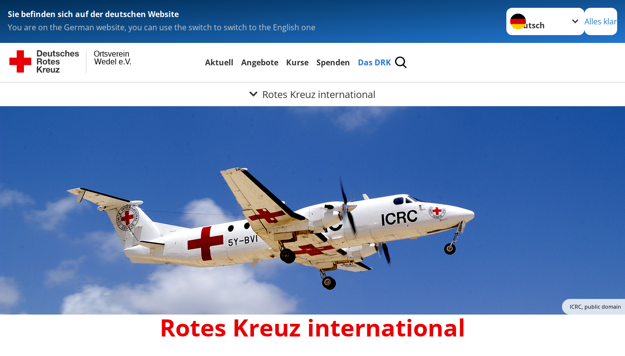

--- FILE ---
content_type: text/html; charset=utf-8
request_url: https://www.drk-wedel.de/leichte-sprache/das-drk/adressen/rotes-kreuz-international.html
body_size: 16253
content:
<!DOCTYPE html>
<html lang="de">
<head>

<meta charset="utf-8">
<!-- 
	Produced by
	+Pluswerk AG
	https://www.pluswerk.ag/

	This website is powered by TYPO3 - inspiring people to share!
	TYPO3 is a free open source Content Management Framework initially created by Kasper Skaarhoj and licensed under GNU/GPL.
	TYPO3 is copyright 1998-2026 of Kasper Skaarhoj. Extensions are copyright of their respective owners.
	Information and contribution at https://typo3.org/
-->




<meta name="generator" content="TYPO3 CMS">
<meta name="author" content="Deutsches Rotes Kreuz">
<meta name="viewport" content="width=device-width, initial-scale=1">
<meta property="og:image" content="https://www.drk-wedel.de/fileadmin/_processed_/c/9/csm_rk_international2_4d11d06a3e.png">
<meta property="og:site_name" content="DRK e.V.">
<meta property="og:type" content="website">
<meta property="og:locale" content="de_DE">
<meta name="twitter:image" content="https://www.drk-wedel.de/fileadmin/_processed_/c/9/csm_rk_international2_339925eabb.png">
<meta name="twitter:card" content="summary_large_image">
<meta name="twitter:site" content="@roteskreuz_de">
<meta name="copyright" content="Deutsches Rotes Kreuz">
<meta name="rating" content="General">
<meta name="revisit-after" content="1">


<link rel="stylesheet" href="/_assets/9d0d9d423edf61855281dad6f8fda023/Css/styles.css?1756118756" media="all">
<link rel="stylesheet" href="/_assets/e2ef477b7510a2835782732fd483c6bc/StyleSheets/stylesheet.min.css?1764743946" media="all">
<link rel="stylesheet" href="/_assets/c6d4d274eb87a12180a04ff4360967d1/Css/VideoShariff.min.css?1729496416" media="all">
<link rel="stylesheet" href="/_assets/3299bfb2442a9f8cb0423bb40898f932/Stylesheets/cookieconsent.css?1734037290" media="all">
<link rel="stylesheet" href="/_assets/3299bfb2442a9f8cb0423bb40898f932/Stylesheets/cookiecustom.css?1752248742" media="all">
<link rel="stylesheet" href="/_assets/3299bfb2442a9f8cb0423bb40898f932/Stylesheets/iframemanager.css?1752248742" media="all">
<link rel="stylesheet" href="/_assets/d281c2f3e584f3c85e4d8e6c6428b0e3/Css/drkcmsplus.css?1765548069" media="all">
<link rel="stylesheet" href="/_assets/d281c2f3e584f3c85e4d8e6c6428b0e3/Css/Drilldown-Icons.css?1742455848" media="all">
<link rel="stylesheet" href="/_assets/d281c2f3e584f3c85e4d8e6c6428b0e3/Css/drkcmsplus-drk.css?1734038778" media="all">
<link rel="stylesheet" href="/typo3temp/assets/css/fcf3f9bd3f24e5b86ca500ed1be2a968.css?1741185364" media="all">


<script src="/typo3temp/assets/compressed/merged-8d4c0ed08a60c8a74876fac2dfb2be5d-9b115ff5289e18468252d06620547319.js?1734038490"></script>

<script>
	const teaserImage="Teaser"
</script>

<meta property="og:title" content="Rotes Kreuz international"><meta property="og:description" content="Rotes Kreuz international"><meta property="og:url" content="/leichte-sprache/das-drk/adressen/rotes-kreuz-international.html"><meta property="twitter:title" content="Rotes Kreuz international"><meta property="twitter:description" content="Rotes Kreuz international"><title>Rotes Kreuz international - Ortsverein Wedel e.V. </title><!-- test23 -->




<link rel="apple-touch-icon" sizes="180x180" href="/_assets/e2ef477b7510a2835782732fd483c6bc/Icons/Favicon/apple-touch-icon.png?v=68ddf38fd">
<link rel="icon" type="image/png" sizes="32x32" href="/_assets/e2ef477b7510a2835782732fd483c6bc/Icons/Favicon/favicon-32x32.png?v=68ddf38fd">
<link rel="icon" type="image/png" sizes="16x16" href="/_assets/e2ef477b7510a2835782732fd483c6bc/Icons/Favicon/favicon-16x16.png?v=68ddf38fd">
<link rel="manifest" href="/_assets/e2ef477b7510a2835782732fd483c6bc/Icons/Favicon/site.webmanifest?v=68ddf38fd&quot; crossorigin=&quot;use-credentials">
<link rel="mask-icon" href="/_assets/e2ef477b7510a2835782732fd483c6bc/Icons/Favicon/safari-pinned-tab.svg?v=68ddf38fd&quot; color=&quot;#E60005">
<link rel="shortcut icon" href="/_assets/e2ef477b7510a2835782732fd483c6bc/Icons/Favicon/favicon.ico?v=68ddf38fd">
<meta name="msapplication-TileColor" content="#ffffff">
<meta name="msapplication-config" content="/_assets/e2ef477b7510a2835782732fd483c6bc/Icons/Favicon/browserconfig.xml?v=68ddf38fd">
<meta name="theme-color" content="#ffffff">




<link rel="canonical" href="/leichte-sprache/das-drk/adressen/rotes-kreuz-international.html"/>
</head>
<body class="main dti-drkcmsplus dti-drk">


<div class="body__wrapper hyphenate pagets__two_columns"><header id="header"><div class="language-suggest bg bg--blue" style="display: none"><div class="language-suggest__content"><div class="language-suggest__text"><p class="language-suggest__message language-suggest__message--current"><strong><span data-suggest-language="en" style="display: none">You are on the English website</span><span data-suggest-language="de" style="display: none">Sie befinden sich auf der deutschen Website</span><span data-suggest-language="fallback" style="display: none">We do not provide this content in your preferred language</span></strong></p><p class="language-suggest__message language-suggest__message--suggest"><span data-suggest-language="en" style="display: none">You are on the German website, you can use the switch to switch to the English one</span><span data-suggest-language="de" style="display: none">Sie befinden sich auf der englischen Website, Sie können mit dem Schalter auf die deutsche Website wechseln</span><span data-suggest-language="fallback" style="display: none">You can use the switch to switch to the another available language if you want</span></p></div><div class="language-suggest__actions"><nav class="language-menu"><img src="/_assets/e2ef477b7510a2835782732fd483c6bc/Icons/Flags/de.svg?a491da9c1549a36b293a6a391739dfda" width="16" height="16" alt="" aria-hidden="true" class="language-menu__flag language-menu__flag--de"><img src="/_assets/e2ef477b7510a2835782732fd483c6bc/Icons/Flags/de.svg?a491da9c1549a36b293a6a391739dfda" width="16" height="16" alt="" aria-hidden="true" class="language-menu__flag language-menu__flag--de"><label class="visually-hidden" for="lang-select-header">Sprache wechseln zu</label><select name="pets" id="lang-select-header" class="language-menu__select bg bg--default"><option class="language-menu__option" data-flag="de" value="/das-drk/adressen/rotes-kreuz-international.html">Deutsch</option></select></nav><button class="language-suggest__close button button--secondary"><span data-suggest-language="en" style="display: none">Continue</span><span data-suggest-language="de" style="display: none">Alles klar</span><span data-suggest-language="fallback" style="display: none">Continue</span></button></div></div></div><div class="toolbar__wrap"><div class="toolbar"><a class="toolbar__logo" title="Zur Startseite" href="/leichte-sprache/startseite-ov.html"><?xml version="1.0" encoding="UTF-8" standalone="no"?><!DOCTYPE svg PUBLIC "-//W3C//DTD SVG 1.1//EN" "http://www.w3.org/Graphics/SVG/1.1/DTD/svg11.dtd"><svg width="100%" height="100%" viewBox="0 0 400 60" version="1.1" xmlns="http://www.w3.org/2000/svg" xmlns:xlink="http://www.w3.org/1999/xlink" xml:space="preserve" xmlns:serif="http://www.serif.com/" style="fill-rule:evenodd;clip-rule:evenodd;stroke-linecap:round;stroke-linejoin:round;stroke-miterlimit:1.5;"><g id="Beschriftung" transform="matrix(1,0,0,1,46.165,0)"><g id="line3" transform="matrix(0.936334,0,0,1,-64.3047,39.6912)"><g transform="matrix(1.068,0,0,1,-13.7389,0)"><text id="f" x="202.057px" y="15.25px" style="font-family:'ArialMT', 'Arial', sans-serif;font-size:20px;"></text></g></g><g id="line2" transform="matrix(0.934693,0,0,1,-63.6098,20.1375)"><g transform="matrix(1.06987,0,0,1,-14.1177,0)"><text id="f1" serif:id="f" x="202.057px" y="15.25px" style="font-family:'ArialMT', 'Arial', sans-serif;font-size:20px;">Wedel e.V.</text></g></g><g id="line1" transform="matrix(0.936801,0,0,1,-64.1996,0.204079)"><g transform="matrix(1.06746,0,0,1,-13.6312,0)"><text id="f2" serif:id="f" x="202.057px" y="15.25px" style="font-family:'ArialMT', 'Arial', sans-serif;font-size:20px;">Ortsverein</text></g></g></g><g transform="matrix(0.0894207,0,0,1.13566,134.16,-3.04006)"><g id="Linie"><rect x="201.423" y="2.583" width="0.97" height="49.778" style="fill:rgb(235,235,235);stroke:black;stroke-width:1.24px;"/></g></g><g id="DRK"><g transform="matrix(1,0,0,1,-40.02446,0.135392)"><g id="DRK-Logo-Text" serif:id="DRK Logo Text"><path d="M68.75,0.01L75.29,0.01C79.2,0.01 82.12,2.47 82.12,7.45C82.12,11.82 79.89,15.06 75.29,15.06L68.78,15.06L68.78,0.01M72.08,12.31L75.03,12.31C76.94,12.31 78.79,11.12 78.79,7.8C78.79,4.76 77.75,2.82 74.45,2.82L72.08,2.82L72.08,12.31ZM86.41,10.37C86.5,12.28 87.42,13.15 89.1,13.15C90.32,13.15 91.28,12.43 91.48,11.73L94.12,11.73C93.28,14.31 91.49,15.41 89.02,15.41C85.58,15.41 83.43,13.04 83.43,9.68C83.43,6.32 85.69,3.92 89.02,3.92C92.73,3.92 94.55,7.05 94.32,10.4L86.42,10.37M91.31,8.46C91.05,6.93 90.38,6.15 88.94,6.15C87.03,6.15 86.48,7.62 86.45,8.46L91.31,8.46ZM106.31,15.12L103.47,15.12L103.47,13.59L103.41,13.59C102.69,14.74 101.44,15.44 100.08,15.44C96.9,15.44 96.08,13.62 96.08,10.95L96.08,4.18L99.09,4.18L99.09,10.35C99.09,12.17 99.61,13.04 101,13.04C102.62,13.04 103.32,12.14 103.32,9.91L103.32,4.18L106.33,4.18L106.3,15.12M112.52,4.18L114.72,4.18L114.72,6.18L112.52,6.18L112.52,11.62C112.52,12.63 112.78,12.9 113.79,12.9C114.11,12.9 114.4,12.87 114.72,12.81L114.72,15.16C114.2,15.25 113.56,15.27 112.92,15.27C111.07,15.27 109.48,14.84 109.48,12.67L109.48,6.2L107.68,6.2L107.68,4.17L109.53,4.17L109.53,0.91L112.54,0.91L112.51,4.18M118.65,11.56C118.68,12.86 119.78,13.41 120.96,13.41C121.83,13.41 122.93,13.06 122.93,12.02C122.93,11.12 121.69,10.8 119.54,10.34C117.8,9.96 116.07,9.36 116.07,7.42C116.07,4.64 118.47,3.92 120.81,3.92C123.15,3.92 125.38,4.73 125.62,7.39L122.75,7.39C122.67,6.23 121.77,5.91 120.69,5.91C120.02,5.91 119.01,6.03 119.01,6.92C119.01,7.99 120.69,8.14 122.4,8.54C124.19,8.94 125.87,9.58 125.87,11.61C125.87,14.48 123.38,15.4 120.89,15.4C118.4,15.4 115.88,14.44 115.77,11.55L118.63,11.55M134.93,7.99C134.73,6.77 133.95,6.11 132.7,6.11C130.79,6.11 130.15,8.05 130.15,9.67C130.15,11.29 130.76,13.11 132.64,13.11C134.03,13.11 134.84,12.21 135.02,10.88L137.92,10.88C137.54,13.78 135.54,15.37 132.65,15.37C129.35,15.37 127.12,13.05 127.12,9.78C127.12,6.51 129.15,3.88 132.71,3.88C135.29,3.88 137.66,5.24 137.83,8.02L134.94,7.99M139.63,-0L142.64,-0L142.64,5.68L142.7,5.68C143.46,4.47 144.76,3.83 145.89,3.83C149.08,3.83 149.88,5.65 149.88,8.32L149.88,15.06L146.87,15.06L146.87,8.9C146.87,7.08 146.35,6.21 144.96,6.21C143.34,6.21 142.64,7.11 142.64,9.34L142.64,15.07L139.63,15.07L139.63,0.01M154.51,10.37C154.6,12.28 155.52,13.15 157.2,13.15C158.42,13.15 159.37,12.43 159.57,11.73L162.2,11.73C161.36,14.31 159.57,15.41 157.08,15.41C153.64,15.41 151.49,13.04 151.49,9.68C151.49,6.32 153.75,3.92 157.08,3.92C160.79,3.92 162.61,7.05 162.38,10.4L154.51,10.37M159.37,8.46C159.08,6.93 158.45,6.15 157,6.15C155.09,6.15 154.54,7.62 154.51,8.46L159.37,8.46ZM166.46,11.56C166.49,12.86 167.59,13.41 168.75,13.41C169.62,13.41 170.72,13.06 170.72,12.02C170.72,11.12 169.48,10.8 167.33,10.34C165.59,9.96 163.86,9.36 163.86,7.42C163.86,4.64 166.26,3.92 168.61,3.92C170.96,3.92 173.18,4.73 173.42,7.39L170.55,7.39C170.46,6.23 169.57,5.91 168.49,5.91C167.83,5.91 166.81,6.03 166.81,6.92C166.81,7.99 168.49,8.14 170.2,8.54C171.94,8.94 173.67,9.58 173.67,11.61C173.67,14.48 171.18,15.4 168.69,15.4C166.2,15.4 163.68,14.44 163.57,11.55L166.46,11.55M68.79,19.77L76.92,19.77C79.61,19.77 81.32,21.65 81.32,23.94C81.32,25.73 80.6,27.04 78.95,27.73L78.95,27.79C80.57,28.22 81.03,29.79 81.15,31.32C81.21,32.28 81.18,34.04 81.79,34.88L78.46,34.88C78.06,33.92 78.11,32.48 77.94,31.26C77.71,29.67 77.1,28.97 75.42,28.97L72.09,28.97L72.09,34.85L68.76,34.85L68.79,19.77M72.09,26.6L75.7,26.6C77.18,26.6 77.99,25.96 77.99,24.46C77.99,22.96 77.18,22.38 75.7,22.38L72.09,22.38L72.09,26.6ZM88.76,23.65C92.2,23.65 94.4,25.94 94.4,29.41C94.4,32.88 92.17,35.14 88.76,35.14C85.35,35.14 83.12,32.85 83.12,29.41C83.09,25.94 85.35,23.65 88.76,23.65M88.76,32.91C90.82,32.91 91.42,31.11 91.42,29.44C91.42,27.64 90.81,25.94 88.76,25.94C86.71,25.94 86.12,27.73 86.12,29.44C86.12,31.15 86.7,32.91 88.76,32.91M100.11,23.91L102.31,23.91L102.31,25.91L100.11,25.91L100.11,31.35C100.11,32.36 100.37,32.62 101.38,32.62C101.7,32.62 101.99,32.59 102.31,32.54L102.31,34.89C101.79,34.97 101.15,35 100.52,35C98.66,35 97.07,34.57 97.07,32.4L97.07,25.94L95.22,25.94L95.22,23.94L97.07,23.94L97.07,20.67L100.08,20.67L100.08,23.91M106.28,30.16C106.37,32.07 107.29,32.94 108.97,32.94C110.19,32.94 111.14,32.19 111.35,31.52L113.98,31.52C113.14,34.1 111.35,35.2 108.86,35.2C105.41,35.2 103.27,32.83 103.27,29.47C103.27,26.11 105.53,23.71 108.86,23.71C112.56,23.71 114.39,26.84 114.16,30.2L106.28,30.17M111.17,28.26C110.88,26.72 110.24,25.94 108.8,25.94C106.89,25.94 106.34,27.42 106.31,28.26L111.17,28.26ZM118.26,31.33C118.29,32.63 119.39,33.18 120.57,33.18C121.44,33.18 122.54,32.84 122.54,31.79C122.54,30.89 121.29,30.57 119.15,30.11C117.41,29.73 115.68,29.13 115.68,27.19C115.68,24.41 118.08,23.69 120.43,23.69C122.78,23.69 125,24.5 125.23,27.16L122.42,27.16C122.34,26 121.47,25.68 120.37,25.68C119.71,25.68 118.69,25.8 118.69,26.69C118.69,27.76 120.37,27.9 122.08,28.31C123.87,28.71 125.55,29.35 125.55,31.38C125.55,34.25 123.06,35.17 120.57,35.17C118.08,35.17 115.56,34.21 115.45,31.32L118.26,31.32M68.73,39.57L72.06,39.57L72.06,45.85L77.96,39.57L82.1,39.57L76.22,45.5L82.68,54.65L78.51,54.65L73.97,47.87L72.06,49.81L72.06,54.64L68.73,54.64L68.73,39.56L68.73,39.57ZM83.7,43.72L86.54,43.72L86.54,45.75L86.57,45.75C87.12,44.39 88.6,43.43 90.05,43.43C90.25,43.43 90.51,43.46 90.72,43.55L90.72,46.33C90.37,46.26 90.01,46.22 89.65,46.21C87.45,46.21 86.7,47.8 86.7,49.71L86.7,54.63L83.69,54.63L83.72,43.72M94.02,49.94C94.11,51.85 95.03,52.69 96.71,52.69C97.9,52.69 98.88,51.94 99.08,51.27L101.72,51.27C100.88,53.85 99.08,54.95 96.6,54.95C93.16,54.95 91.01,52.58 91.01,49.22C91.01,45.86 93.27,43.46 96.6,43.46C100.31,43.46 102.13,46.59 101.9,49.94L94.02,49.94M98.88,48.03C98.59,46.49 97.95,45.71 96.51,45.71C94.6,45.71 94.05,47.19 94.02,48.02L98.88,48.02L98.88,48.03ZM113.7,54.67L110.86,54.67L110.86,53.16L110.8,53.16C110.09,54.31 108.83,55.01 107.47,55.01C104.29,55.01 103.48,53.19 103.48,50.52L103.48,43.8L106.49,43.8L106.49,49.97C106.49,51.79 107.01,52.66 108.4,52.66C110.02,52.66 110.72,51.77 110.72,49.54L110.72,43.81L113.73,43.81L113.7,54.66M115.38,52.4L121.03,46L115.82,46L115.82,43.71L125,43.71L125,46L119.36,52.4L125.41,52.4L125.41,54.66L115.39,54.66L115.39,52.4L115.38,52.4Z" style="fill:rgb(51,51,51);fill-rule:nonzero;"/></g></g><g transform="matrix(1,0,0,1,-40.02446,0.135392)"><g id="Rotkreuz-Logo" serif:id="Rotkreuz Logo"><path d="M36.39,0.1L36.39,18.3L54.57,18.3L54.57,36.54L36.39,36.54L36.39,54.75L18.18,54.75L18.18,36.54L0,36.54L0,18.3L18.18,18.3L18.18,0.1L36.39,0.1Z" style="fill:rgb(230,0,5);fill-rule:nonzero;"/></g></g></g></svg></a><div class="toolbar__navigation"><button class="toolbar__search-button" style="display: none" title="Öffne Suche und Quick Links"><?xml version="1.0" encoding="UTF-8" standalone="no"?><!DOCTYPE svg PUBLIC "-//W3C//DTD SVG 1.1//EN" "http://www.w3.org/Graphics/SVG/1.1/DTD/svg11.dtd"><svg width="100%" height="100%" viewBox="0 0 50 50" version="1.1" xmlns="http://www.w3.org/2000/svg" xmlns:xlink="http://www.w3.org/1999/xlink" xml:space="preserve" xmlns:serif="http://www.serif.com/" style="fill-rule:evenodd;clip-rule:evenodd;stroke-linejoin:round;stroke-miterlimit:2;"><g transform="matrix(1.77966,1.78561,-0.708286,0.705925,15.3624,-28.8202)"><rect x="23.063" y="24.359" width="7.693" height="4.408" style="fill:white;"/></g><g transform="matrix(0.740022,0,0,0.745117,5.66748,5.35482)"><path d="M50,46.35L37.45,34.23C40.853,30.527 42.748,25.679 42.76,20.65C42.76,9.26 33.17,0 21.38,0C9.59,0 0,9.26 0,20.65C0,32.04 9.59,41.29 21.38,41.29C25.672,41.301 29.872,40.041 33.45,37.67L46.22,50L50,46.35ZM5.35,20.65C5.35,12.11 12.54,5.16 21.35,5.16C30.16,5.16 37.35,12.16 37.35,20.65C37.35,29.14 30.16,36.13 21.35,36.13C12.54,36.13 5.35,29.19 5.35,20.65Z" style="fill:white;fill-rule:nonzero;"/></g><path d="M50,46.35L37.45,34.23C40.853,30.527 42.748,25.679 42.76,20.65C42.76,9.26 33.17,0 21.38,0C9.59,0 0,9.26 0,20.65C0,32.04 9.59,41.29 21.38,41.29C25.672,41.301 29.872,40.041 33.45,37.67L46.22,50L50,46.35ZM5.35,20.65C5.35,12.11 12.54,5.16 21.35,5.16C30.16,5.16 37.35,12.16 37.35,20.65C37.35,29.14 30.16,36.13 21.35,36.13C12.54,36.13 5.35,29.19 5.35,20.65Z" style="fill-rule:nonzero;"/></svg></button></div><button class="toolbar__nav-search-button" title="Öffne Hauptmenü und Suche" data-title-close="Schließe Hauptmenü und Suche"><svg width="10" height="10" aria-hidden="true"><use href="/_assets/e2ef477b7510a2835782732fd483c6bc/Icons/Sprites/essential-sprite.svg?5a6512e3afb37ee7cc7d2bd22d55a5c3#search"></use></svg><span></span></button></div></div><div class="main-menu__wrap" style="display: none"><div class="global-search" style="display: none"><form class="global-search__form" action="/leichte-sprache/suche.html" method="get" accept-charset="utf-8" novalidate=""><fieldset class="global-search__fieldset"><label for="global-search-input" class="visually-hidden">Suche</label><input type="search" id="global-search-input" class="global-search__input tx-solr-q js-solr-q form-control"
							 placeholder="durchsuchen"
							 name="tx_kesearch_pi1[sword]" minlength="3" autocomplete="off" required><button class="global-search__submit" title="Alle Inhalte durchsuchen" type="submit"><svg width="10" height="10" aria-hidden="true"><use href="/_assets/e2ef477b7510a2835782732fd483c6bc/Icons/Sprites/essential-sprite.svg?5a6512e3afb37ee7cc7d2bd22d55a5c3#search"></use></svg></button><button class="global-search__close" title="Suche und Quick Links schließen"></button></fieldset></form><nav class="quicklinks" style="display: none"><div class="quicklinks__title">
					Quick Links
				</div><ul class="quicklinks__list"><li class="quicklinks__item"><a href="/leichte-sprache/das-drk/adressen.html" class="quicklinks__link">Adressen</a></li><li class="quicklinks__item"><a href="/leichte-sprache/das-drk/kontakt/kontaktformular.html" class="quicklinks__link">Kontakt</a></li><li class="quicklinks__item"><a href="/leichte-sprache/footer-menue-deutsch/service/sitemap.html" class="quicklinks__link">Sitemap</a></li><li class="quicklinks__item"><a href="/leichte-sprache/footer-menue-deutsch/service/datenschutzerklaerung.html" class="quicklinks__link">Datenschutzerklärung</a></li><li class="quicklinks__item"><a href="/leichte-sprache/footer-menue-deutsch/service/impressum.html" class="quicklinks__link">Impressum</a></li><li class="quicklinks__item"><a href="http://news-rss.xml" target="_blank" rel="noreferrer" class="quicklinks__link">RSS-Feed</a></li><li class="quicklinks__item"><a href="http://www.drk-intern.de" target="_blank" rel="noreferrer" class="quicklinks__link">DRK intern</a></li></ul></nav></div><nav id="main-menu" class="main-menu" aria-label="Hauptmenü"><ul class="main-menu__list"><li class="main-menu__item"><a href="/leichte-sprache/aktuell.html" target="_self" class="main-menu__link">
						Aktuell
					</a></li><li class="main-menu__item"><a href="/leichte-sprache/angebote.html" target="_self" class="main-menu__link">
						Angebote
					</a></li><li class="main-menu__item"><a href="/leichte-sprache/kurse.html" target="_self" class="main-menu__link">
						Kurse
					</a></li><li class="main-menu__item"><a href="/leichte-sprache/spenden.html" target="_self" class="main-menu__link">
						Spenden
					</a></li><li class="main-menu__item"><a href="/leichte-sprache/das-drk.html" target="_self" class="main-menu__link main-menu__link--active">
						Das DRK
					</a></li></ul></nav></div><div class="sub-menu__bar"><button class="sub-menu__topic-button" aria-label="Öffne Untermenü von Rotes Kreuz international"><span><svg width="12" height="12" aria-hidden="true"><use href="/_assets/e2ef477b7510a2835782732fd483c6bc/Icons/Sprites/general-sprite.svg?06dbf67f9dd2446fd5c3e13a19efd354#chevron"></use></svg>
                        Rotes Kreuz international
                    </span></button></div><div class="sub-menu__nav-wrap" style="visibility: hidden"><nav class="sub-menu__nav" aria-label="Untermenü von Rotes Kreuz international"><div class="sub-menu__list-wrap"><ul class="sub-menu__list"><li class="sub-menu__item" style="display: none"><button class="sub-menu__button sub-menu__button--next" style="display: none">
                    Das DRK Wedel
                    <svg width="10" height="7" aria-hidden="true"><use href="/_assets/e2ef477b7510a2835782732fd483c6bc/Icons/Sprites/general-sprite.svg?06dbf67f9dd2446fd5c3e13a19efd354#chevron"></use></svg></button><ul class="sub-menu__list" style="display: none"><li class="sub-menu__item" style="display: none"><button class="sub-menu__button sub-menu__button--back"><svg width="10" height="7" aria-hidden="true"><use href="/_assets/e2ef477b7510a2835782732fd483c6bc/Icons/Sprites/general-sprite.svg?06dbf67f9dd2446fd5c3e13a19efd354#chevron"></use></svg>
                            zurück
                        </button></li><li class="sub-menu__item" style="display: none"><a href="/leichte-sprache/das-drk/das-drk-wedel.html" style="display: none" class="sub-menu__link"><span class="sub-menu__overview-label">Übersichtsseite</span><span class="sub-menu__link-label">Das DRK Wedel</span></a></li><li class="sub-menu__item" style="display: none"><a style="display: none" class="sub-menu__link" href="/leichte-sprache/das-drk/das-drk-wedel/ansprechpartner.html"><span class="sub-menu__link-label">Ansprechpartner</span></a></li><li class="sub-menu__item" style="display: none"><a style="display: none" class="sub-menu__link" href="/leichte-sprache/das-drk/das-drk-wedel/der-vorstand.html"><span class="sub-menu__link-label">Der Vorstand</span></a></li><li class="sub-menu__item" style="display: none"><a style="display: none" class="sub-menu__link" href="/leichte-sprache/das-drk/das-drk-wedel/satzung.html"><span class="sub-menu__link-label">Satzung</span></a></li><li class="sub-menu__item" style="display: none"><a style="display: none" class="sub-menu__link" href="/leichte-sprache/das-drk/das-drk-wedel/downloads.html"><span class="sub-menu__link-label">Downloads</span></a></li><li class="sub-menu__item" style="display: none"><button class="sub-menu__button sub-menu__button--next" style="display: none">
                    Historie des OV Wedel
                    <svg width="10" height="7" aria-hidden="true"><use href=""></use></svg></button><ul class="sub-menu__list" style="display: none"><li class="sub-menu__item" style="display: none"><button class="sub-menu__button sub-menu__button--back"><svg width="10" height="7" aria-hidden="true"><use href=""></use></svg>
                            zurück
                        </button></li><li class="sub-menu__item" style="display: none"><a href="/leichte-sprache/das-drk/das-drk-wedel/historie-des-ov-wedel.html" style="display: none" class="sub-menu__link"><span class="sub-menu__overview-label">Übersichtsseite</span><span class="sub-menu__link-label">Historie des OV Wedel</span></a></li><li class="sub-menu__item" style="display: none"><a style="display: none" class="sub-menu__link" href="/leichte-sprache/das-drk/das-drk-wedel/historie-des-ov-wedel/vorsitzende-des-drk-ov-wedel.html"><span class="sub-menu__link-label">Vorsitzende des DRK OV Wedel</span></a></li></ul></li><li class="sub-menu__item" style="display: none"><a style="display: none" class="sub-menu__link" href="/leichte-sprache/das-drk/das-drk-wedel/intern.html"><span class="sub-menu__link-label">Intern</span></a></li></ul></li><li class="sub-menu__item" style="display: none"><button class="sub-menu__button sub-menu__button--next" style="display: none">
                    Selbstverständnis
                    <svg width="10" height="7" aria-hidden="true"><use href="/_assets/e2ef477b7510a2835782732fd483c6bc/Icons/Sprites/general-sprite.svg?06dbf67f9dd2446fd5c3e13a19efd354#chevron"></use></svg></button><ul class="sub-menu__list" style="display: none"><li class="sub-menu__item" style="display: none"><button class="sub-menu__button sub-menu__button--back"><svg width="10" height="7" aria-hidden="true"><use href="/_assets/e2ef477b7510a2835782732fd483c6bc/Icons/Sprites/general-sprite.svg?06dbf67f9dd2446fd5c3e13a19efd354#chevron"></use></svg>
                            zurück
                        </button></li><li class="sub-menu__item" style="display: none"><a href="/leichte-sprache/das-drk/selbstverstaendnis.html" style="display: none" class="sub-menu__link"><span class="sub-menu__overview-label">Übersichtsseite</span><span class="sub-menu__link-label">Selbstverständnis</span></a></li><li class="sub-menu__item" style="display: none"><a style="display: none" class="sub-menu__link" href="/leichte-sprache/das-drk/selbstverstaendnis/grundsaetze.html"><span class="sub-menu__link-label">Grundsätze</span></a></li><li class="sub-menu__item" style="display: none"><a style="display: none" class="sub-menu__link" href="/leichte-sprache/das-drk/selbstverstaendnis/leitbild.html"><span class="sub-menu__link-label">Leitbild</span></a></li><li class="sub-menu__item" style="display: none"><button class="sub-menu__button sub-menu__button--next" style="display: none">
                    Auftrag des DRK
                    <svg width="10" height="7" aria-hidden="true"><use href=""></use></svg></button><ul class="sub-menu__list" style="display: none"><li class="sub-menu__item" style="display: none"><button class="sub-menu__button sub-menu__button--back"><svg width="10" height="7" aria-hidden="true"><use href=""></use></svg>
                            zurück
                        </button></li><li class="sub-menu__item" style="display: none"><a href="/leichte-sprache/das-drk/selbstverstaendnis/auftrag.html" style="display: none" class="sub-menu__link"><span class="sub-menu__overview-label">Übersichtsseite</span><span class="sub-menu__link-label">Auftrag</span></a></li><li class="sub-menu__item" style="display: none"><button class="sub-menu__button sub-menu__button--next" style="display: none">
                    Genfer Abkommen
                    <svg width="10" height="7" aria-hidden="true"><use href=""></use></svg></button><ul class="sub-menu__list" style="display: none"><li class="sub-menu__item" style="display: none"><button class="sub-menu__button sub-menu__button--back"><svg width="10" height="7" aria-hidden="true"><use href=""></use></svg>
                            zurück
                        </button></li><li class="sub-menu__item" style="display: none"><a href="/leichte-sprache/das-drk/selbstverstaendnis/auftrag/genfer-abkommen.html" style="display: none" class="sub-menu__link"><span class="sub-menu__overview-label">Übersichtsseite</span><span class="sub-menu__link-label">Genfer Abkommen</span></a></li><li class="sub-menu__item" style="display: none"><button class="sub-menu__button sub-menu__button--next" style="display: none">
                    Genfer Abkommen leicht verständlich
                    <svg width="10" height="7" aria-hidden="true"><use href=""></use></svg></button><ul class="sub-menu__list" style="display: none"><li class="sub-menu__item" style="display: none"><button class="sub-menu__button sub-menu__button--back"><svg width="10" height="7" aria-hidden="true"><use href=""></use></svg>
                            zurück
                        </button></li><li class="sub-menu__item" style="display: none"><a href="/leichte-sprache/das-drk/selbstverstaendnis/auftrag/genfer-abkommen/leicht-verstaendlich.html" style="display: none" class="sub-menu__link"><span class="sub-menu__overview-label">Übersichtsseite</span><span class="sub-menu__link-label">Leicht verständlich</span></a></li><li class="sub-menu__item" style="display: none"><a style="display: none" class="sub-menu__link" href="/leichte-sprache/das-drk/selbstverstaendnis/auftrag/genfer-abkommen/leicht-verstaendlich/die-entwicklung-der-genfer-abkommen.html"><span class="sub-menu__link-label">Die Entwicklung der Genfer Abkommen</span></a></li><li class="sub-menu__item" style="display: none"><a style="display: none" class="sub-menu__link" href="/leichte-sprache/das-drk/selbstverstaendnis/auftrag/genfer-abkommen/leicht-verstaendlich/der-grundsatz-der-genfer-abkommen.html"><span class="sub-menu__link-label">Der Grundsatz der Genfer Abkommen</span></a></li><li class="sub-menu__item" style="display: none"><a style="display: none" class="sub-menu__link" href="/leichte-sprache/das-drk/selbstverstaendnis/auftrag/genfer-abkommen/leicht-verstaendlich/benutzungshinweis.html"><span class="sub-menu__link-label">Benutzungshinweis</span></a></li><li class="sub-menu__item" style="display: none"><a style="display: none" class="sub-menu__link" href="/leichte-sprache/das-drk/selbstverstaendnis/auftrag/genfer-abkommen/leicht-verstaendlich/behandlung-der-zivilbevoelkerung.html"><span class="sub-menu__link-label">Behandlung der Zivilbevölkerung</span></a></li><li class="sub-menu__item" style="display: none"><a style="display: none" class="sub-menu__link" href="/leichte-sprache/das-drk/selbstverstaendnis/auftrag/genfer-abkommen/leicht-verstaendlich/behandlung-von-zivilpersonen-nach-einer-besetzung.html"><span class="sub-menu__link-label">Behandlung von Zivilpersonen nach einer Besetzung</span></a></li><li class="sub-menu__item" style="display: none"><a style="display: none" class="sub-menu__link" href="/leichte-sprache/das-drk/selbstverstaendnis/auftrag/genfer-abkommen/leicht-verstaendlich/frauen.html"><span class="sub-menu__link-label">Frauen</span></a></li><li class="sub-menu__item" style="display: none"><a style="display: none" class="sub-menu__link" href="/leichte-sprache/das-drk/selbstverstaendnis/auftrag/genfer-abkommen/leicht-verstaendlich/kinder.html"><span class="sub-menu__link-label">Kinder</span></a></li><li class="sub-menu__item" style="display: none"><a style="display: none" class="sub-menu__link" href="/leichte-sprache/das-drk/selbstverstaendnis/auftrag/genfer-abkommen/leicht-verstaendlich/auslaender.html"><span class="sub-menu__link-label">Ausländer</span></a></li><li class="sub-menu__item" style="display: none"><a style="display: none" class="sub-menu__link" href="/leichte-sprache/das-drk/selbstverstaendnis/auftrag/genfer-abkommen/leicht-verstaendlich/journalisten.html"><span class="sub-menu__link-label">Journalisten</span></a></li><li class="sub-menu__item" style="display: none"><a style="display: none" class="sub-menu__link" href="/leichte-sprache/das-drk/selbstverstaendnis/auftrag/genfer-abkommen/leicht-verstaendlich/internierte-personen.html"><span class="sub-menu__link-label">Internierte Personen</span></a></li><li class="sub-menu__item" style="display: none"><a style="display: none" class="sub-menu__link" href="/leichte-sprache/das-drk/selbstverstaendnis/auftrag/genfer-abkommen/leicht-verstaendlich/zivile-infrastruktur.html"><span class="sub-menu__link-label">Zivile Infrastruktur</span></a></li><li class="sub-menu__item" style="display: none"><a style="display: none" class="sub-menu__link" href="/leichte-sprache/das-drk/selbstverstaendnis/auftrag/genfer-abkommen/leicht-verstaendlich/schutz-der-verwundeten-kranken-und-schiffbruechigen-soldaten.html"><span class="sub-menu__link-label">Schutz der verwundeten, kranken und schiffbrüchigen Soldaten</span></a></li><li class="sub-menu__item" style="display: none"><a style="display: none" class="sub-menu__link" href="/leichte-sprache/das-drk/selbstverstaendnis/auftrag/genfer-abkommen/leicht-verstaendlich/schutz-der-gefangenen-soldaten.html"><span class="sub-menu__link-label">Schutz der gefangenen Soldaten</span></a></li><li class="sub-menu__item" style="display: none"><a style="display: none" class="sub-menu__link" href="/leichte-sprache/das-drk/selbstverstaendnis/auftrag/genfer-abkommen/leicht-verstaendlich/das-rote-kreuzder-rote-halbmond.html"><span class="sub-menu__link-label">Das Rote Kreuz/der Rote Halbmond</span></a></li><li class="sub-menu__item" style="display: none"><a style="display: none" class="sub-menu__link" href="/leichte-sprache/das-drk/selbstverstaendnis/auftrag/genfer-abkommen/leicht-verstaendlich/das-rote-kreuz-als-schutzzeichen.html"><span class="sub-menu__link-label">Das Rote Kreuz als Schutzzeichen</span></a></li><li class="sub-menu__item" style="display: none"><a style="display: none" class="sub-menu__link" href="/leichte-sprache/das-drk/selbstverstaendnis/auftrag/genfer-abkommen/leicht-verstaendlich/schutz-der-kombattanten.html"><span class="sub-menu__link-label">Schutz der Kombattanten</span></a></li><li class="sub-menu__item" style="display: none"><a style="display: none" class="sub-menu__link" href="/leichte-sprache/das-drk/selbstverstaendnis/auftrag/genfer-abkommen/leicht-verstaendlich/einige-wichtige-begriffe.html"><span class="sub-menu__link-label">Einige wichtige Begriffe</span></a></li></ul></li></ul></li></ul></li><li class="sub-menu__item" style="display: none"><a style="display: none" class="sub-menu__link" href="/leichte-sprache/das-drk/selbstverstaendnis/geschichte.html"><span class="sub-menu__link-label">Geschichte</span></a></li></ul></li><li class="sub-menu__item" style="display: none"><a style="display: none" class="sub-menu__link" href="/leichte-sprache/das-drk/stellenboerse.html"><span class="sub-menu__link-label">Stellenbörse</span></a></li><li class="sub-menu__item" style="display: none"><button class="sub-menu__button sub-menu__button--next" style="display: none">
                    Kontakt
                    <svg width="10" height="7" aria-hidden="true"><use href="/_assets/e2ef477b7510a2835782732fd483c6bc/Icons/Sprites/general-sprite.svg?06dbf67f9dd2446fd5c3e13a19efd354#chevron"></use></svg></button><ul class="sub-menu__list" style="display: none"><li class="sub-menu__item" style="display: none"><button class="sub-menu__button sub-menu__button--back"><svg width="10" height="7" aria-hidden="true"><use href="/_assets/e2ef477b7510a2835782732fd483c6bc/Icons/Sprites/general-sprite.svg?06dbf67f9dd2446fd5c3e13a19efd354#chevron"></use></svg>
                            zurück
                        </button></li><li class="sub-menu__item" style="display: none"><a style="display: none" class="sub-menu__link" href="/leichte-sprache/das-drk/kontakt/kontaktformular.html"><span class="sub-menu__link-label">Kontaktformular</span></a></li><li class="sub-menu__item" style="display: none"><a style="display: none" class="sub-menu__link" href="/leichte-sprache/das-drk/adressen.html"><span class="sub-menu__link-label">Adressfinder</span></a></li><li class="sub-menu__item" style="display: none"><a style="display: none" class="sub-menu__link" href="/leichte-sprache/angebote/angebotsfinder.html"><span class="sub-menu__link-label">Angebotsfinder</span></a></li><li class="sub-menu__item" style="display: none"><a style="display: none" class="sub-menu__link" href="/leichte-sprache/angebote/kleidercontainerfinder.html"><span class="sub-menu__link-label">Kleidercontainerfinder</span></a></li><li class="sub-menu__item" style="display: none"><a style="display: none" class="sub-menu__link" href="/leichte-sprache/kurse/kursfinder.html"><span class="sub-menu__link-label">Kursfinder</span></a></li></ul></li><li class="sub-menu__item" style="display: none"><button class="sub-menu__button sub-menu__button--next sub-menu__button--active" style="display: none">
                    Adressen
                    <svg width="10" height="7" aria-hidden="true"><use href="/_assets/e2ef477b7510a2835782732fd483c6bc/Icons/Sprites/general-sprite.svg?06dbf67f9dd2446fd5c3e13a19efd354#chevron"></use></svg></button><ul class="sub-menu__list" style="display: none"><li class="sub-menu__item" style="display: none"><button class="sub-menu__button sub-menu__button--back"><svg width="10" height="7" aria-hidden="true"><use href="/_assets/e2ef477b7510a2835782732fd483c6bc/Icons/Sprites/general-sprite.svg?06dbf67f9dd2446fd5c3e13a19efd354#chevron"></use></svg>
                            zurück
                        </button></li><li class="sub-menu__item" style="display: none"><a href="/leichte-sprache/das-drk/adressen.html" style="display: none" class="sub-menu__link"><span class="sub-menu__overview-label">Übersichtsseite</span><span class="sub-menu__link-label">Adressen</span></a></li><li class="sub-menu__item" style="display: none"><a style="display: none" class="sub-menu__link" href="/leichte-sprache/das-drk/adressen/landesverbaende.html"><span class="sub-menu__link-label">Landesverbände</span></a></li><li class="sub-menu__item" style="display: none"><a style="display: none" class="sub-menu__link" href="/leichte-sprache/das-drk/adressen/kreisverbaende.html"><span class="sub-menu__link-label">Kreisverbände</span></a></li><li class="sub-menu__item" style="display: none"><a style="display: none" class="sub-menu__link" href="/leichte-sprache/das-drk/adressen/schwesternschaften.html"><span class="sub-menu__link-label">Schwesternschaften</span></a></li><li class="sub-menu__item" style="display: none"><button class="sub-menu__button sub-menu__button--next sub-menu__button--active" style="display: none">
                    Rotes Kreuz international
                    <svg width="10" height="7" aria-hidden="true"><use href=""></use></svg></button><ul class="sub-menu__list" style="display: none"><li class="sub-menu__item" style="display: none"><button class="sub-menu__button sub-menu__button--back"><svg width="10" height="7" aria-hidden="true"><use href=""></use></svg>
                            zurück
                        </button></li><li class="sub-menu__item" style="display: none"><a href="/leichte-sprache/das-drk/adressen/rotes-kreuz-international.html" style="display: none" class="sub-menu__link sub-menu__link--current"><span class="sub-menu__overview-label">Übersichtsseite</span><span class="sub-menu__link-label">Rotes Kreuz international</span></a></li><li class="sub-menu__item" style="display: none"><a style="display: none" class="sub-menu__link" href="http://www.icrc.org/" rel="noreferrer"><span class="sub-menu__link-label">IKRK</span></a></li><li class="sub-menu__item" style="display: none"><a style="display: none" class="sub-menu__link" href="http://www.ifrc.org" rel="noreferrer"><span class="sub-menu__link-label">IFRC</span></a></li><li class="sub-menu__item" style="display: none"><a style="display: none" class="sub-menu__link" href="http://www.ifrc.org/en/who-we-are/directory/web-pages/" rel="noreferrer"><span class="sub-menu__link-label">Nat. Gesellschaften</span></a></li></ul></li><li class="sub-menu__item" style="display: none"><a style="display: none" class="sub-menu__link" href="/leichte-sprache/das-drk/adressen/generalsekretariat.html"><span class="sub-menu__link-label">Generalsekretariat</span></a></li></ul></li></ul></div></nav></div></header><main id="main"><!--TYPO3SEARCH_begin--><div id="c15800" class="frame frame-type-drk_template_stage frame-layout-0 "><div class="stage-image "><img srcset="/fileadmin/_processed_/c/9/csm_rk_international2_99de6bcb22.png 450w,
                                                             /fileadmin/_processed_/c/9/csm_rk_international2_211b3cac64.png 700w,
                                                             /fileadmin/_processed_/c/9/csm_rk_international2_ecc7b70f82.png 1280w,
                                                             /fileadmin/_processed_/c/9/csm_rk_international2_509616aec9.png 2200w" sizes="100vw" data-copyright="ICRC, public domain" src="/fileadmin/_processed_/c/9/csm_rk_international2_ecc7b70f82.png" width="1280" height="427" alt="" /><span class="o-media__copyright">ICRC, public domain</span></div></div><div id="c15801" class="frame frame-type-header frame-layout-0 "><header class="header"><h1 class="header__header">
				Rotes Kreuz international 
			</h1></header></div><div id="c15802" class="frame frame-type-menu_sitemap_pages frame-layout-10 "><!-- TODO: Please delete layout 0-9. Template 10 and 11 are the new ones --><!-- TODO: Please adjust switch, when the plus-drk_base is the final sitepackage --><div class="teaser__wrapper" id="c15802"><div class="teaser__slider"><div class="swiper swiper__teaser" role="region" aria-label="Teaserkarussell" aria-description="" data-swiper-id="15802"><p id="teaserAnnouncements-15802" style="display: none;" aria-live="polite"></p><div class="swiper-wrapper"><div class="swiper-slide"><div class="teaser__item"><div class="teaser__media"><figure class="teaser__img teaser__img--left media__img"><div class="media__imageholder"><a class="teaser__imagelink" title="IKRK" target="_blank" href="http://www.icrc.org/" rel="noreferrer"><img data-copyright="" loading="lazy" src="/fileadmin/_processed_/a/4/csm_icrc2_d91cf40274.png" width="640" height="427" alt="" /></a></div></figure></div><div class="teaser__content"><div class="teaser__title"><a class="content__header-link" title="IKRK" target="_blank" href="http://www.icrc.org/" rel="noreferrer">
															
																	IKRK
																
														</a></div><p class="small">
												
													Internationales Komitee des Roten Kreuzes (IKRK) 
												
											</p></div></div></div><div class="swiper-slide"><div class="teaser__item"><div class="teaser__media"><figure class="teaser__img teaser__img--left media__img"><div class="media__imageholder"><a class="teaser__imagelink" title="IFRC" target="_blank" href="http://www.ifrc.org" rel="noreferrer"><img data-copyright="" loading="lazy" src="/fileadmin/_processed_/7/1/csm_ifrc2_fd2449ad63.png" width="640" height="427" alt="" /></a></div></figure></div><div class="teaser__content"><div class="teaser__title"><a class="content__header-link" title="IFRC" target="_blank" href="http://www.ifrc.org" rel="noreferrer">
															
																	IFRC
																
														</a></div><p class="small">
												
													Internationale Föderation (IFRC) 
												
											</p></div></div></div><div class="swiper-slide"><div class="teaser__item"><div class="teaser__media"><figure class="teaser__img teaser__img--left media__img"><div class="media__imageholder"><a class="teaser__imagelink" title="Nat. Gesellschaften" target="_blank" href="http://www.ifrc.org/en/who-we-are/directory/web-pages/" rel="noreferrer"><img data-copyright="" loading="lazy" src="/fileadmin/_processed_/6/4/csm_Nat_Gesellschaften_e656ec93af.png" width="640" height="427" alt="" /></a></div></figure></div><div class="teaser__content"><div class="teaser__title"><a class="content__header-link" title="Nat. Gesellschaften" target="_blank" href="http://www.ifrc.org/en/who-we-are/directory/web-pages/" rel="noreferrer">
															
																	Nat. Gesellschaften
																
														</a></div><p class="small">
												
													Verzeichnis Nationaler Gesellschaften
												
											</p></div></div></div></div></div></div><div class="teaser__grid"><div class="teaser__block"><div class="teaser__item"><div class="teaser__media" data-tilt data-tilt-max="5" data-tilt-scale="1" data-tilt-glare data-tilt-max-glare="0.2"><figure class="teaser__img teaser__img--left media__img"><div class="media__imageholder"><a class="teaser__imagelink" title="IKRK" target="_blank" href="http://www.icrc.org/" rel="noreferrer"><img data-copyright="" loading="lazy" src="/fileadmin/_processed_/a/4/csm_icrc2_d91cf40274.png" width="640" height="427" alt="" /></a></div></figure></div><div class="teaser__content"><div class="teaser__title"><a class="content__header-link" title="IKRK" target="_blank" href="http://www.icrc.org/" rel="noreferrer">
													
															IKRK
														
												</a></div><p class="small">
										
											Internationales Komitee des Roten Kreuzes (IKRK) 
										
									</p></div></div><div class="teaser__item"><div class="teaser__media" data-tilt data-tilt-max="5" data-tilt-scale="1" data-tilt-glare data-tilt-max-glare="0.2"><figure class="teaser__img teaser__img--left media__img"><div class="media__imageholder"><a class="teaser__imagelink" title="IFRC" target="_blank" href="http://www.ifrc.org" rel="noreferrer"><img data-copyright="" loading="lazy" src="/fileadmin/_processed_/7/1/csm_ifrc2_fd2449ad63.png" width="640" height="427" alt="" /></a></div></figure></div><div class="teaser__content"><div class="teaser__title"><a class="content__header-link" title="IFRC" target="_blank" href="http://www.ifrc.org" rel="noreferrer">
													
															IFRC
														
												</a></div><p class="small">
										
											Internationale Föderation (IFRC) 
										
									</p></div></div><div class="teaser__item"><div class="teaser__media" data-tilt data-tilt-max="5" data-tilt-scale="1" data-tilt-glare data-tilt-max-glare="0.2"><figure class="teaser__img teaser__img--left media__img"><div class="media__imageholder"><a class="teaser__imagelink" title="Nat. Gesellschaften" target="_blank" href="http://www.ifrc.org/en/who-we-are/directory/web-pages/" rel="noreferrer"><img data-copyright="" loading="lazy" src="/fileadmin/_processed_/6/4/csm_Nat_Gesellschaften_e656ec93af.png" width="640" height="427" alt="" /></a></div></figure></div><div class="teaser__content"><div class="teaser__title"><a class="content__header-link" title="Nat. Gesellschaften" target="_blank" href="http://www.ifrc.org/en/who-we-are/directory/web-pages/" rel="noreferrer">
													
															Nat. Gesellschaften
														
												</a></div><p class="small">
										
											Verzeichnis Nationaler Gesellschaften
										
									</p></div></div></div></div></div></div><div id="c18048" class="frame frame-type-div frame-layout-0 "><hr class="divider"/></div><div id="c18047" class="frame frame-type-textmedia frame-layout-0 "><div class="textmedia textmedia--text-only"><div class="textmedia__text"><div class="textmedia__bodytext"><b>Hinweis</b>: Diese Links führen auf die Seite eines anderen Anbieters und Sie verlassen unsere Webseite.
		

				</div></div></div></div><!--TYPO3SEARCH_end--></main><footer id="footer" class="footer"><div class="footer__breadcrumb"><nav class="breadcrumb" aria-label="Brotkrümel-Navigation"><ol class="breadcrumb__list" itemscope itemtype="https://schema.org/BreadcrumbList"><li class="breadcrumb__item" itemprop="itemListElement" itemscope itemtype="https://schema.org/ListItem"><a href="/leichte-sprache/startseite-ov.html" itemprop="item" class="breadcrumb__entry"><span class="breadcrumb__page" itemprop="name">Start</span><meta itemprop="position" content="1" /></a><svg class="breadcrumb__arrow" width="10" height="7" aria-hidden="true"><use href="/_assets/e2ef477b7510a2835782732fd483c6bc/Icons/Sprites/general-sprite.svg?06dbf67f9dd2446fd5c3e13a19efd354#chevron"></use></svg></li><li class="breadcrumb__item" itemprop="itemListElement" itemscope itemtype="https://schema.org/ListItem"><a href="/leichte-sprache/das-drk.html" itemprop="item" class="breadcrumb__entry"><span class="breadcrumb__page" itemprop="name">Das DRK</span><meta itemprop="position" content="2" /></a><svg class="breadcrumb__arrow" width="10" height="7" aria-hidden="true"><use href="/_assets/e2ef477b7510a2835782732fd483c6bc/Icons/Sprites/general-sprite.svg?06dbf67f9dd2446fd5c3e13a19efd354#chevron"></use></svg></li><li class="breadcrumb__item" itemprop="itemListElement" itemscope itemtype="https://schema.org/ListItem"><a href="/leichte-sprache/das-drk/adressen.html" itemprop="item" class="breadcrumb__entry"><span class="breadcrumb__page" itemprop="name">Adressen</span><meta itemprop="position" content="3" /></a><svg class="breadcrumb__arrow" width="10" height="7" aria-hidden="true"><use href="/_assets/e2ef477b7510a2835782732fd483c6bc/Icons/Sprites/general-sprite.svg?06dbf67f9dd2446fd5c3e13a19efd354#chevron"></use></svg></li><li class="breadcrumb__item" aria-current="page" itemprop="itemListElement" itemscope itemtype="https://schema.org/ListItem"><span class="breadcrumb__entry"><span class="breadcrumb__page" itemprop="name">Rotes Kreuz international</span><meta itemprop="position" content="4" /></span></li></ol></nav></div><style>
    a.social-media-link-with-background img {
      aspect-ratio: 1/1;
      background-repeat: no-repeat;
      background-position: center;
      background-size: auto;
      background-image:url(/_assets/e2ef477b7510a2835782732fd483c6bc/Icons/SocialMedia/background.svg?7acbf7294f1262aa71bf6645139e0cdc) ;

    }
	</style><div class="footer__social"><div class="footer__social-list"><a class="footer__social-media-link social-media-link-with-background" href="https://de-de.facebook.com/roteskreuz/" target="_blank" rel="noopener" title="Facebook Deutsches Rotes Kreuz"><img src="/_assets/e2ef477b7510a2835782732fd483c6bc/Icons/SocialMedia/facebook.svg?923b73028065b33744d3d76765a261ec" width="64" height="64" alt="Facebook Icon"></a><a class="footer__social-media-link social-media-link-with-background" href="https://www.youtube.com/DRKonline" target="_blank" rel="noopener" title="YouTube Deutsches Rotes Kreuz"><img src="/_assets/e2ef477b7510a2835782732fd483c6bc/Icons/SocialMedia/youtube.svg?a3429f2d2055c6096a12de8980a9ef3f" width="64" height="64" alt="YouTube Icon"></a><a class="footer__social-media-link social-media-link-with-background" href="https://twitter.com/roteskreuz_detest" target="_blank" rel="noopener" title="Twitter / X Deutsches Rotes Kreuz"><img src="/_assets/e2ef477b7510a2835782732fd483c6bc/Icons/SocialMedia/twitter-x.svg?6c3f437bacb8fdbff6c57bdc26046ebf" width="64" height="64" alt="Twitter / X Icon"></a><a class="footer__social-media-link social-media-link-with-background" href="http://blog.drk.de/" target="_blank" rel="noopener" title="Blog Deutsches Rotes Kreuz"><img src="/_assets/e2ef477b7510a2835782732fd483c6bc/Icons/SocialMedia/blog.svg?0f1964c5e903fb1a37d6610ab011a944" width="64" height="64" alt="Blog Icon"></a></div></div><div class="footer__menus-wrap"><div class="footer__menus"><div class="footer-acco"><div class="footer-acco__header"><button id="footer-acco-button-503" class="footer-acco__trigger" type="button" aria-expanded="false" aria-controls="footer-acco-panel-503"><span class="footer-acco__title"></span><span class="footer-acco__icon"></span></button><div class="footer-acco__label" style="display: none" aria-hidden="true"></div></div><div id="footer-acco-panel-503" class="footer-acco__panel" style="display: none" aria-hidden="false" aria-labelledby="footer-acco-button-503" role="region"><ul class="footer-acco__menu"><li><a href="/leichte-sprache/spenden/spenden-mitglied-helfer-1.html" target="_self" class="footer-acco__link">Jetzt spenden</a></li></ul></div></div><div class="footer-acco"><div class="footer-acco__header"><button id="footer-acco-button-505" class="footer-acco__trigger" type="button" aria-expanded="false" aria-controls="footer-acco-panel-505"><span class="footer-acco__title">Mitwirken</span><span class="footer-acco__icon"></span></button><div class="footer-acco__label" style="display: none" aria-hidden="true">Mitwirken</div></div><div id="footer-acco-panel-505" class="footer-acco__panel" style="display: none" aria-hidden="false" aria-labelledby="footer-acco-button-505" role="region"><ul class="footer-acco__menu"><li><a href="/leichte-sprache/spenden/spenden-mitglied-helfer/mitglied-werden.html" target="_self" class="footer-acco__link">Mitglied werden</a></li><li><a href="/leichte-sprache/spenden/aktiven-anmeldung.html" target="_self" class="footer-acco__link">Aktiven Anmeldung</a></li><li><a href="/leichte-sprache/angebote/engagement-im-drk-wedel/ehrenamt.html" target="_self" class="footer-acco__link">Ehrenamt</a></li><li><a href="/leichte-sprache/angebote/bevoelkerungsschutz-und-rettung/blutspende.html" target="_self" class="footer-acco__link">Blutspende</a></li></ul></div></div><div class="footer-acco"><div class="footer-acco__header"><button id="footer-acco-button-506" class="footer-acco__trigger" type="button" aria-expanded="false" aria-controls="footer-acco-panel-506"><span class="footer-acco__title">Informieren</span><span class="footer-acco__icon"></span></button><div class="footer-acco__label" style="display: none" aria-hidden="true">Informieren</div></div><div id="footer-acco-panel-506" class="footer-acco__panel" style="display: none" aria-hidden="false" aria-labelledby="footer-acco-button-506" role="region"><ul class="footer-acco__menu"><li><a href="/leichte-sprache/angebote.html" target="_self" class="footer-acco__link">Angebote</a></li><li><a href="/leichte-sprache/aktuell/presse-service/news-aus-dem-drk-wedel.html" target="_self" class="footer-acco__link">Aktuelles</a></li><li><a href="/leichte-sprache/footer-menue-deutsch/informieren/leistungen-von-a-z.html" target="_self" class="footer-acco__link">Leistungen von A-Z</a></li></ul></div></div><div class="footer-acco"><div class="footer-acco__header"><button id="footer-acco-button-507" class="footer-acco__trigger" type="button" aria-expanded="false" aria-controls="footer-acco-panel-507"><span class="footer-acco__title">Service</span><span class="footer-acco__icon"></span></button><div class="footer-acco__label" style="display: none" aria-hidden="true">Service</div></div><div id="footer-acco-panel-507" class="footer-acco__panel" style="display: none" aria-hidden="false" aria-labelledby="footer-acco-button-507" role="region"><ul class="footer-acco__menu"><li><a href="/leichte-sprache/das-drk/adressen.html" target="_self" class="footer-acco__link">Adressen</a></li><li><a href="/leichte-sprache/das-drk/kontakt/kontaktformular.html" target="_self" class="footer-acco__link">Kontakt</a></li><li><a href="/leichte-sprache/footer-menue-deutsch/service/sitemap.html" target="_self" class="footer-acco__link">Sitemap</a></li><li><a href="/leichte-sprache/footer-menue-deutsch/service/datenschutzerklaerung.html" target="_self" class="footer-acco__link">Datenschutzerklärung</a></li><li><a href="/leichte-sprache/footer-menue-deutsch/service/impressum.html" target="_self" class="footer-acco__link">Impressum</a></li><li><a href="http://news-rss.xml" target="_self" class="footer-acco__link">RSS-Feed</a></li><li><a href="http://www.drk-intern.de" target="_self" class="footer-acco__link">DRK intern</a></li></ul></div></div><div class="footer-acco"><div class="footer-acco__header"><button id="footer-acco-button-5908" class="footer-acco__trigger" type="button" aria-expanded="false" aria-controls="footer-acco-panel-5908"><span class="footer-acco__title"></span><span class="footer-acco__icon"></span></button><div class="footer-acco__label" style="display: none" aria-hidden="true"></div></div><div id="footer-acco-panel-5908" class="footer-acco__panel" style="display: none" aria-hidden="false" aria-labelledby="footer-acco-button-5908" role="region"><ul class="footer-acco__menu"></ul></div></div><div class="footer-acco"><div class="footer-acco__header"><button id="footer-acco-button-6632" class="footer-acco__trigger" type="button" aria-expanded="false" aria-controls="footer-acco-panel-6632"><span class="footer-acco__title"></span><span class="footer-acco__icon"></span></button><div class="footer-acco__label" style="display: none" aria-hidden="true"></div></div><div id="footer-acco-panel-6632" class="footer-acco__panel" style="display: none" aria-hidden="false" aria-labelledby="footer-acco-button-6632" role="region"><ul class="footer-acco__menu"></ul></div></div></div></div><div class="footer__signature"><div class="footer__imprint"><div class="footer__imprint-nav"><ul><li><a href="/leichte-sprache/das-drk/adressen.html" target="_self">Adressen</a></li><li><a href="/leichte-sprache/das-drk/kontakt/kontaktformular.html" target="_self">Kontakt</a></li><li><a href="/leichte-sprache/footer-menue-deutsch/service/sitemap.html" target="_self">Sitemap</a></li><li><a href="/leichte-sprache/footer-menue-deutsch/service/datenschutzerklaerung.html" target="_self">Datenschutzerklärung</a></li><li><a href="/leichte-sprache/footer-menue-deutsch/service/impressum.html" target="_self">Impressum</a></li><li><a href="http://news-rss.xml" target="_self">RSS-Feed</a></li><li><a href="http://www.drk-intern.de" target="_self">DRK intern</a></li><li class="footer__copyright">
							&copy; 2026 Ortsverein Wedel e.V.
						</li></ul></div></div></div><dialog id="imageCopyrightDialog" class="image-copyright"><div class="image-copyright__content"><form class="image-copyright__form" method="dialog"><button class="image-copyright__close" aria-label="Dialogfenster schließen"></button></form><div class="image-copyright__container"><div class="image-copyright__title h2">Verwendete Bilder auf dieser Seite</div><ul class="image-copyright__list"><template id="imageCopyrightTemplate"><li class="image-copyright__item"><img class="image-copyright__image"><div class="image-copyright__info"><p class="image-copyright__label">Urheber</p><p class="image-copyright__copyright lead"></p></div></li></template></ul></div></div></dialog></footer></div>
<script src="/typo3temp/assets/compressed/merged-cdf5cf29ddcab13cef549a730a2bba61-de4993157078419cfc2769476e6a6e15.js?1765548090"></script>
<script src="/typo3temp/assets/compressed/merged-414b256451e76ef89799893487c311fa-4a80b1440a4b4e5c82c32a345875120f.js?1765548090"></script>
<script src="/typo3temp/assets/compressed/dti-drkcmsplus-82fa874a9e9e68bd33cf524b4ce24404.js?1765548090" defer="defer"></script>
<style>
	.show-revoke {
	display: block !important;
	}
	#s-ttl .c-page-head__logo {
	height: 50px;
	}
</style>

<script type="text/plain" data-cookiecategory="analytics">
  var _paq = window._paq = window._paq || [];
  /* tracker methods like "setCustomDimension" should be called before "trackPageView" */
  _paq.push(['trackPageView']);
  _paq.push(['enableLinkTracking']);
  (function() {
    var u="//hostedpiwik.de/";
    _paq.push(['setTrackerUrl', u+'matomo.php']);
    _paq.push(['setSiteId', '249']);
    var d=document, g=d.createElement('script'), s=d.getElementsByTagName('script')[0];
    g.type='text/javascript'; g.async=true; g.src=u+'matomo.js'; s.parentNode.insertBefore(g,s);
  })();
</script>





<script>
  window.addEventListener('load', function(){



    // obtain plugin
    var cc = initCookieConsent();

    // logo
    var logo = '<?xml version="1.0" encoding="UTF-8" standalone="no"?><!DOCTYPE svg PUBLIC "-//W3C//DTD SVG 1.1//EN" "http://www.w3.org/Graphics/SVG/1.1/DTD/svg11.dtd"><svg width="100%" height="100%" viewBox="0 0 346 55" version="1.1" xmlns="http://www.w3.org/2000/svg" xmlns:xlink="http://www.w3.org/1999/xlink" xml:space="preserve" xmlns:serif="http://www.serif.com/" style="fill-rule:evenodd;clip-rule:evenodd;stroke-linejoin:round;stroke-miterlimit:2;"><path d="M36.366,0.235l-0,18.2l18.18,0l-0,18.24l-18.18,0l-0,18.21l-18.21,0l-0,-18.21l-18.18,0l-0,-18.24l18.18,0l-0,-18.2l18.21,0Z" style="fill:#e60005;fill-rule:nonzero;"/><path d="M68.726,0.145l6.54,0c3.91,0 6.83,2.46 6.83,7.44c-0,4.37 -2.23,7.61 -6.83,7.61l-6.51,0l-0,-15.05m3.3,12.3l2.95,0c1.91,0 3.76,-1.19 3.76,-4.51c-0,-3.04 -1.04,-4.98 -4.34,-4.98l-2.37,0l-0,9.49Zm14.33,-1.94c0.09,1.91 1.01,2.78 2.69,2.78c1.22,0 2.18,-0.72 2.38,-1.42l2.64,0c-0.84,2.58 -2.63,3.68 -5.1,3.68c-3.44,0 -5.59,-2.37 -5.59,-5.73c-0,-3.36 2.26,-5.76 5.59,-5.76c3.71,0 5.53,3.13 5.3,6.48l-7.9,-0.03m4.89,-1.91c-0.26,-1.53 -0.93,-2.31 -2.37,-2.31c-1.91,0 -2.46,1.47 -2.49,2.31l4.86,0Zm15,6.66l-2.84,0l-0,-1.53l-0.06,0c-0.72,1.15 -1.97,1.85 -3.33,1.85c-3.18,0 -4,-1.82 -4,-4.49l-0,-6.77l3.01,0l-0,6.17c-0,1.82 0.52,2.69 1.91,2.69c1.62,0 2.32,-0.9 2.32,-3.13l-0,-5.73l3.01,0l-0.03,10.94m6.22,-10.94l2.2,0l-0,2l-2.2,0l-0,5.44c-0,1.01 0.26,1.28 1.27,1.28c0.32,0 0.61,-0.03 0.93,-0.09l-0,2.35c-0.52,0.09 -1.16,0.11 -1.8,0.11c-1.85,0 -3.44,-0.43 -3.44,-2.6l-0,-6.47l-1.8,0l-0,-2.03l1.85,0l-0,-3.26l3.01,0l-0.03,3.27m6.14,7.38c0.03,1.3 1.13,1.85 2.31,1.85c0.87,0 1.97,-0.35 1.97,-1.39c-0,-0.9 -1.24,-1.22 -3.39,-1.68c-1.74,-0.38 -3.47,-0.98 -3.47,-2.92c-0,-2.78 2.4,-3.5 4.74,-3.5c2.34,0 4.57,0.81 4.81,3.47l-2.87,0c-0.08,-1.16 -0.98,-1.48 -2.06,-1.48c-0.67,0 -1.68,0.12 -1.68,1.01c-0,1.07 1.68,1.22 3.39,1.62c1.79,0.4 3.47,1.04 3.47,3.07c-0,2.87 -2.49,3.79 -4.98,3.79c-2.49,0 -5.01,-0.96 -5.12,-3.85l2.86,0m16.3,-3.56c-0.2,-1.22 -0.98,-1.88 -2.23,-1.88c-1.91,0 -2.55,1.94 -2.55,3.56c-0,1.62 0.61,3.44 2.49,3.44c1.39,0 2.2,-0.9 2.38,-2.23l2.9,0c-0.38,2.9 -2.38,4.49 -5.27,4.49c-3.3,0 -5.53,-2.32 -5.53,-5.59c-0,-3.27 2.03,-5.9 5.59,-5.9c2.58,0 4.95,1.36 5.12,4.14l-2.89,-0.03m4.69,-7.99l3.01,0l-0,5.68l0.06,0c0.76,-1.21 2.06,-1.85 3.19,-1.85c3.19,0 3.99,1.82 3.99,4.49l-0,6.74l-3.01,0l-0,-6.16c-0,-1.82 -0.52,-2.69 -1.91,-2.69c-1.62,0 -2.32,0.9 -2.32,3.13l-0,5.73l-3.01,0l-0,-15.06m14.88,10.36c0.09,1.91 1.01,2.78 2.69,2.78c1.22,0 2.17,-0.72 2.37,-1.42l2.63,0c-0.84,2.58 -2.63,3.68 -5.12,3.68c-3.44,0 -5.59,-2.37 -5.59,-5.73c-0,-3.36 2.26,-5.76 5.59,-5.76c3.71,0 5.53,3.13 5.3,6.48l-7.87,-0.03m4.86,-1.91c-0.29,-1.53 -0.92,-2.31 -2.37,-2.31c-1.91,0 -2.46,1.47 -2.49,2.31l4.86,0Zm7.09,3.1c0.03,1.3 1.13,1.85 2.29,1.85c0.87,0 1.97,-0.35 1.97,-1.39c-0,-0.9 -1.24,-1.22 -3.39,-1.68c-1.74,-0.38 -3.47,-0.98 -3.47,-2.92c-0,-2.78 2.4,-3.5 4.75,-3.5c2.35,0 4.57,0.81 4.81,3.47l-2.87,0c-0.09,-1.16 -0.98,-1.48 -2.06,-1.48c-0.66,0 -1.68,0.12 -1.68,1.01c-0,1.07 1.68,1.22 3.39,1.62c1.74,0.4 3.47,1.04 3.47,3.07c-0,2.87 -2.49,3.79 -4.98,3.79c-2.49,0 -5.01,-0.96 -5.12,-3.85l2.89,0m-97.67,8.22l8.13,0c2.69,0 4.4,1.88 4.4,4.17c-0,1.79 -0.72,3.1 -2.37,3.79l-0,0.06c1.62,0.43 2.08,2 2.2,3.53c0.06,0.96 0.03,2.72 0.64,3.56l-3.33,0c-0.4,-0.96 -0.35,-2.4 -0.52,-3.62c-0.23,-1.59 -0.84,-2.29 -2.52,-2.29l-3.33,0l-0,5.88l-3.33,0l0.03,-15.08m3.3,6.83l3.61,0c1.48,0 2.29,-0.64 2.29,-2.14c-0,-1.5 -0.81,-2.08 -2.29,-2.08l-3.61,0l-0,4.22Zm16.67,-2.95c3.44,0 5.64,2.29 5.64,5.76c-0,3.47 -2.23,5.73 -5.64,5.73c-3.41,0 -5.64,-2.29 -5.64,-5.73c-0.03,-3.47 2.23,-5.76 5.64,-5.76m-0,9.26c2.06,0 2.66,-1.8 2.66,-3.47c-0,-1.8 -0.61,-3.5 -2.66,-3.5c-2.05,0 -2.64,1.79 -2.64,3.5c-0,1.71 0.58,3.47 2.64,3.47m11.35,-9l2.2,0l-0,2l-2.2,0l-0,5.44c-0,1.01 0.26,1.27 1.27,1.27c0.32,0 0.61,-0.03 0.93,-0.08l-0,2.35c-0.52,0.08 -1.16,0.11 -1.79,0.11c-1.86,0 -3.45,-0.43 -3.45,-2.6l-0,-6.46l-1.85,0l-0,-2l1.85,0l-0,-3.27l3.01,0l-0,3.24m6.2,6.25c0.09,1.91 1.01,2.78 2.69,2.78c1.22,0 2.17,-0.75 2.38,-1.42l2.63,0c-0.84,2.58 -2.63,3.68 -5.12,3.68c-3.45,0 -5.59,-2.37 -5.59,-5.73c-0,-3.36 2.26,-5.76 5.59,-5.76c3.7,0 5.53,3.13 5.3,6.49l-7.88,-0.03m4.89,-1.91c-0.29,-1.54 -0.93,-2.32 -2.37,-2.32c-1.91,0 -2.46,1.48 -2.49,2.32l4.86,0Zm7.09,3.07c0.03,1.3 1.13,1.85 2.31,1.85c0.87,0 1.97,-0.34 1.97,-1.39c-0,-0.9 -1.25,-1.22 -3.39,-1.68c-1.74,-0.38 -3.47,-0.98 -3.47,-2.92c-0,-2.78 2.4,-3.5 4.75,-3.5c2.35,0 4.57,0.81 4.8,3.47l-2.81,0c-0.08,-1.16 -0.95,-1.48 -2.05,-1.48c-0.66,0 -1.68,0.12 -1.68,1.01c-0,1.07 1.68,1.21 3.39,1.62c1.79,0.4 3.47,1.04 3.47,3.07c-0,2.87 -2.49,3.79 -4.98,3.79c-2.49,0 -5.01,-0.96 -5.12,-3.85l2.81,0m-49.53,8.25l3.33,0l-0,6.28l5.9,-6.28l4.14,0l-5.88,5.93l6.46,9.15l-4.17,0l-4.54,-6.78l-1.91,1.94l-0,4.83l-3.33,0l-0,-15.08l-0,0.01Zm14.97,4.15l2.84,0l-0,2.03l0.03,0c0.55,-1.36 2.03,-2.32 3.48,-2.32c0.2,0 0.46,0.03 0.67,0.12l-0,2.78c-0.35,-0.07 -0.71,-0.11 -1.07,-0.12c-2.2,0 -2.95,1.59 -2.95,3.5l-0,4.92l-3.01,0l0.03,-10.91m10.3,6.22c0.09,1.91 1.01,2.75 2.69,2.75c1.19,0 2.17,-0.75 2.37,-1.42l2.64,0c-0.84,2.58 -2.64,3.68 -5.12,3.68c-3.44,0 -5.59,-2.37 -5.59,-5.73c-0,-3.36 2.26,-5.76 5.59,-5.76c3.71,0 5.53,3.13 5.3,6.48l-7.88,0m4.86,-1.91c-0.29,-1.54 -0.93,-2.32 -2.37,-2.32c-1.91,0 -2.46,1.48 -2.49,2.31l4.86,0l-0,0.01Zm14.82,6.64l-2.84,0l-0,-1.51l-0.06,0c-0.71,1.15 -1.97,1.85 -3.33,1.85c-3.18,0 -3.99,-1.82 -3.99,-4.49l-0,-6.72l3.01,0l-0,6.17c-0,1.82 0.52,2.69 1.91,2.69c1.62,0 2.32,-0.89 2.32,-3.12l-0,-5.73l3.01,0l-0.03,10.85m1.68,-2.26l5.65,-6.4l-5.21,0l-0,-2.29l9.18,0l-0,2.29l-5.64,6.4l6.05,0l-0,2.26l-10.02,0l-0,-2.26l-0.01,0Z" style="fill:#333;fill-rule:nonzero;"/></svg>';
    var cookie = '🍪';

    // run plugin with your configuration
    cc.run({
      current_lang: 'de',
      autoclear_cookies: true,                   // default: false
      page_scripts: true,                        // default: false

      // mode: 'opt-in'                          // default: 'opt-in'; value: 'opt-in' or 'opt-out'
      // delay: 0,                               // default: 0
      // auto_language: '',                      // default: null; could also be 'browser' or 'document'
      // autorun: true,                          // default: true
      force_consent: false,                   // default: false
      // hide_from_bots: false,                  // default: false
      // remove_cookie_tables: false             // default: false
      // cookie_name: 'cc_cookie',               // default: 'cc_cookie'
      cookie_expiration: 182,                    // default: 182 (days)
      // cookie_necessary_only_expiration: 182   // default: disabled
      // cookie_domain: location.hostname,       // default: current domain
      // cookie_path: '/',                       // default: root
      // cookie_same_site: 'Lax',                // default: 'Lax'
      // use_rfc_cookie: false,                  // default: false
      // revision: 0,                            // default: 0

      onFirstAction: function(user_preferences, cookie){
        // callback triggered only once on the first accept/reject action
        
      },

      onAccept: function (cookie) {
        	if(!cc.allowedCategory('analytics')){
	  manager.rejectService('all');
	} else{
	  manager.acceptService('all');
	}
	if(!cc.allowedCategory('preference')){
		if (cc.validCookie('cc_external')) {
			cc.eraseCookies(['cc_external']);
		};
	} else {
	  var date = new Date();
	  var nameandvalue = 'cc_external=allow';
	  date.setTime(date.getTime() + (182*24*60*60*1000));
	  expires = "; expires=" + date.toUTCString();
	  document.cookie = nameandvalue + expires + "; path=/";
	}
      },

      onChange: function (cookie, changed_categories) {
        	if(cc.allowedCategory('analytics')){
	  manager.acceptService('all');
	}
	if(!cc.allowedCategory('analytics')){
	  manager.rejectService('all');
	  var allCookies = document.cookie.split(';');
	  for (var i = 0; i < allCookies.length; i++)
		document.cookie = allCookies[i] + "=;expires="
		  + new Date(0).toUTCString();
	}
	if(!cc.allowedCategory('preference')){
	  if (cc.validCookie('cc_external')) {
			cc.eraseCookies(['cc_external']);
		};
	} else{
	  var date = new Date();
	  var nameandvalue = 'cc_external=allow';
	  date.setTime(date.getTime() + (182*24*60*60*1000));
	  expires = "; expires=" + date.toUTCString();
	  document.cookie = nameandvalue + expires + "; path=/";
	}
      },

      gui_options: {
        consent_modal: {
          layout: 'cloud',               // box/cloud/bar
          position: 'middle center',     // bottom/middle/top + left/right/center
          transition: 'slide',           // zoom/slide
          swap_buttons: false           // enable to invert buttons
        },
        settings_modal: {
          layout: 'bar',                 // box/bar
          // position: 'left',           // left/right
          transition: 'slide'            // zoom/slide
        }
      },

      languages: {
        'de': {
          consent_modal: {
            title: cookie + ' Wir verwenden Cookies / externe Dienste!',
            description: 'Diese Website verwendet essentielle Cookies und externe Dienste, um ihren ordnungsgemäßen Betrieb zu gewährleisten und Tracking-Cookies, um zu verstehen, wie Sie mit ihr interagieren. Letztere werden nur nach Zustimmung gesetzt werden. <button type="button" data-cc="c-settings" class="cc-link">Cookie Einstellungen</button>',
            primary_btn: {
              text: 'Alle Cookies zulassen',
              role: 'accept_all'              // 'accept_selected' or 'accept_all'
            },
            secondary_btn: {
              text: 'Alle ablehnen',
              role: 'accept_necessary'        // 'settings' or 'accept_necessary'
            }
          },
          settings_modal: {
            title: logo,
            save_settings_btn: 'Speichern',
            accept_all_btn: 'Alle Cookies zulassen',
            reject_all_btn: 'Alle ablehnen',
            close_btn_label: 'Schließen',
            cookie_table_headers: [
              {col1: 'Name'},
              {col2: 'Domain'},
              {col3: 'Verfallsdatum'},
              {col4: 'Beschreibung'}
            ],
            blocks: [
              {
                title: 'Cookie-Einstellungen 📢',
                description: 'Wir verwenden Cookies und externe Dienste, um die grundlegenden Funktionen der Website zu gewährleisten und um Ihr Online-Erlebnis zu verbessern. Sie können für jede Kategorie wählen, ob Sie sie ein- oder ausschalten möchten. Für weitere Einzelheiten zu Cookies und anderen sensiblen Daten lesen Sie bitte die vollständige <a href="/index.php?id=2293" class="cc-link">Datenschutzvereinbarung</a>.'
              }, {
                title: 'Technisch notwendige Cookies',
                description: 'Diese Cookies sind für die ordnungsgemäße Funktion unserer Website unerlässlich. Ohne diese Cookies würde die Website nicht richtig funktionieren',
                toggle: {
                  value: 'necessary',
                  enabled: true,
                  readonly: true          // cookie categories with readonly=true are all treated as "necessary cookies"
                },
                cookie_table: [             // list of all expected cookies
                  {
                    col1: 'cc_cookie',
                    col2: 'www.drk-wedel.de',
                    col3: '182 Tage',
                    col4: 'Zur Speicherung Ihrer Cookie-Auswahl',
                  },
                  
//	  {
//		col1: 'namen des cookies',
//		col2: 'www.domain.de',
//		col3: 'Laufzeit des Cookies',
//		col4: 'Beschreibung des Cookies',
//	  },

                ]
              }, {
                title: 'Präferenz',
                description: 'Präferenz-Cookies ermöglichen unserer Webseite sich an Informationen zu erinnern, die die Art beeinflussen, wie sich eine Webseite verhält oder aussieht, wie z. B. Ihre bevorzugte Sprache oder die Region in der Sie sich befinden.',
                toggle: {
                  value: 'preference',     // your cookie category
                  enabled: false,
                  readonly: false
                },
                cookie_table: [
                  		{
		col1: 'cc_external',col2: 'www.drk-wedel.de',		col3: '182',
		col4: 'Dieser Cookie erlaubt das nachladen externer Dienste auf unserer Website. Unter anderem unsere Stellenbörse, OSM/GoogleMaps Karten u.a.',
	  },
                ]
              }, {
                title: 'Statistiken',
                description: 'Diese Cookies helfen Webseiten-Besitzern zu verstehen, wie Besucher mit Webseiten interagieren, indem Informationen anonym gesammelt und gemeldet werden.',
                toggle: {
                  value: 'analytics',
                  enabled: false,
                  readonly: false
                },
                cookie_table: [            // list of all expected cookies
                  {
                    col1: 'cc_youtube',
                    col2: 'www.drk-wedel.de',
                    col3: '182 Tage',
                    col4: 'Speicherung zur Zustimmung zum Laden von YouTube Videos, Daten werden ggf. in die USA und zu Google übermittelt.'
                  },
                  {
                    col1: 'cc_maps',
                    col2: 'www.drk-wedel.de',
                    col3: '182 Tage',
                    col4: 'Speicherung zur Zustimmung zum Laden von Google Maps Karten, Daten werden ggf. in die USA und zu Google übermittelt.'
                  },
                  {
                    col1: 'cc_vimeo',
                    col2: 'www.drk-wedel.de',
                    col3: '182 Tage',
                    col4: 'Speicherung zur Zustimmung zum Laden von Vimeo Videos, Daten werden ggf. in die USA und zu Vimeo übermittelt.'
                  },
                  {
                    col1: 'cc_dailymotion',
                    col2: 'www.drk-wedel.de',
                    col3: '182 Tage',
                    col4: 'Speicherung zur Zustimmung zum Laden von Dailymotion Videos, Daten werden bleiben in Europa und werden zu Dailymotion übermittelt.'
                  },
                  
                    			{
				col1: '_pk_ref',
				col2: 'hostedpiwik.de/',
				col3: '6 Monate',
				col4: 'Zur Speicherung der Attribute des Besuchers, die ursprünglich zum Besuch der Website verwendet wurden.',
			},
			{
				col1: '_pk_id',
				col2: 'hostedpiwik.de/',
				col3: '13 Monate',
				col4: 'Wird verwendet, um einige Details über den Benutzer zu speichern wie die eindeutige Besucher-ID.',
			},
			{
				col1: '_pk_ses, _pk_cvar, _pk_hsr',
				col2: 'hostedpiwik.de/',
				col3: '30 Minuten',
				col4: 'Kurzlebige Cookies, die zur vorübergehenden Speicherung von Daten für den Besuch verwendet werden.',
			},
			{
				col1: 'mtm_consent,mtm_consent_removed,mtm_cookie_consent',
				col2: 'hostedpiwik.de/',
				col3: '30 Jahre',
				col4: 'Zustimmung oder Widerrufung durch den Besucher.',
			},
			{
				col1: 'matomo_ignore',
				col2: 'hostedpiwik.de/',
				col3: '30 Jahre',
				col4: 'Zum ignorieren von Matomo',
			},
			{
				col1: 'matomo_sessid',
				col2: 'hostedpiwik.de/',
				col3: '14 Tage',
				col4: 'Zur Speicherung einer Besucher-ID',
			},
                  
                  
                  
                  
                  
//	  {
//		col1: 'namen des cookies',
//		col2: 'www.domain.de',
//		col3: 'Laufzeit des Cookies',
//		col4: 'Beschreibung des Cookies',
//	  },

                ]
              }, 
//  {
//	title: 'Beispielkategorie',
//	description: 'Beschreibung der Beispielkategorie',
//	toggle: {
//	  value: 'custom',
//	  enabled: false,
//	  readonly: false          // cookie categories with readonly=true are all treated as "necessary cookies"
//	},
//	cookie_table: [             // list of all expected cookies
//	  {
//		col1: 'namen des cookies',
//		col2: 'www.domain.de',
//		col3: 'Laufzeit des Cookies',
//		col4: 'Beschreibung des Cookies',
//	  },
//	]
//  },

              {
                title: 'Weitere Informationen',
                description: 'Wenn Sie noch Fragen zu unserem Datenschutz haben, können Sie uns jederzeit <a class="cc-link" href="/index.php?id=402">kontaktieren</a>.',
              }
            ]
          }
        }
      }
    });
  });
</script>
<button type="button" id="revoke" class="cc-revoke" data-cc="c-settings" style="display:none;" aria-label="revoke-button"></button>
</body>
</html>